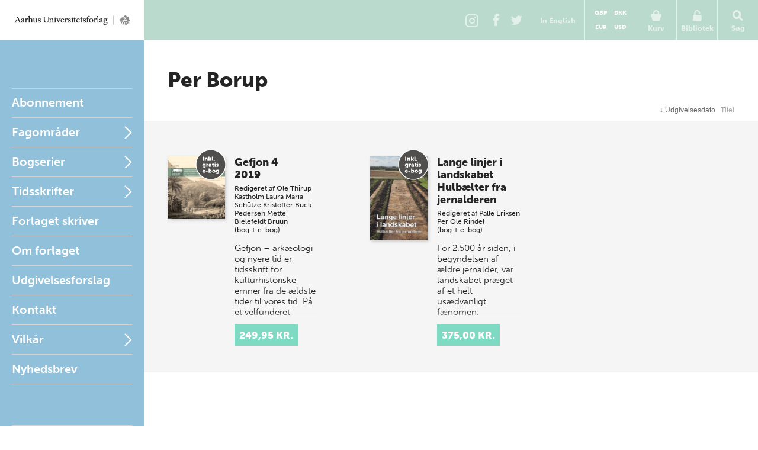

--- FILE ---
content_type: text/html; charset=utf-8
request_url: https://unipress.dk/forfattere/b/borup-per/
body_size: 9161
content:

<!DOCTYPE html>
<!--[if IE 7]> <html class="ie7"> <![endif]-->
<!--[if IE 8]> <html class="ie8"> <![endif]-->
<!--[if gt IE 8]><!-->
<html lang="DA">
<!--<![endif]-->
<head>
  <meta charset="utf-8" />

  
  <title>Borup, Per</title>
  <meta name="description" content="" />
  <meta name="keywords" content="" />
    <meta name="robots">
  <meta property="og:title" content="Borup, Per Aarhus Universitetsforlag" />
  <meta property="og:site_name" content="Aarhus Universitetsforlag" />
  <meta property="og:url" content="https://unipress.dk/forfattere/b/borup-per/" />

  <link rel="canonical" href="https://unipress.dk/forfattere/b/borup-per/" />
  <meta name="viewport" content="width=device-width, initial-scale=1.0" />

  <script type="text/javascript">
    var unipress = unipress || {};
    unipress.settings = {
      cultureName: 'da-DK'
    };
  </script>

  <script>
    window.dataLayer = window.dataLayer || [];
    function gtag() { dataLayer.push(arguments); }

    gtag('consent', 'default', {
      'ad_storage': 'denied',
      'ad_user_data': 'denied',
      'ad_personalization': 'denied',
      'analytics_storage': 'denied',
      'wait_for_update': 500
    });
    gtag('set', 'ads_data_redaction', true);
    gtag('set', 'url_passthrough', true);
  </script>

  <script id="CookieConsent" data-culture="DA" type="text/javascript" data-gcm-version="2.0" src="https://policy.app.cookieinformation.com/uc.js"></script>

    <script>
      (function (w, d, s, l, i) {
        w[l] = w[l] || []; w[l].push({
          'gtm.start':
            new Date().getTime(), event: 'gtm.js'
        }); var f = d.getElementsByTagName(s)[0],
          j = d.createElement(s), dl = l != 'dataLayer' ? '&l=' + l : ''; j.async = true; j.src =
            'https://www.googletagmanager.com/gtm.js?id=' + i + dl; f.parentNode.insertBefore(j, f);
      })(window, document, 'script', 'dataLayer', 'GTM-W5F8D22');</script>

  <link rel="stylesheet" href="/wwwroot/unipress.css?v=26112025" />

  <script src="https://use.typekit.net/vea7cca.js"></script>
  <script>try { Typekit.load({ async: false }); } catch (e) { }</script>
  <script type="text/javascript" data-dojo-config="usePlainJson: true, isDebug: false" src="//downloads.mailchimp.com/js/signup-forms/popup/unique-methods/embed.js"></script>
</head>

<body id='frontpage' ng-app="unipress" class="segment-unipress" itemscope='itemscope' itemtype="http://schema.org/WebPage">
   


<div id='wrapper'>
  
<header class="page-head" id="masthead">
  <a href="/" title="Forside" class="logotype">Aarhus Universitetsforlag</a>

  <ul class="tools">
      <li class="share-instagram tool-btn">
        <a href="https://www.instagram.com/aarhusuniversitetsforlag" title="Instagram">
          <div class="icon-instagram"></div>
        </a>
      </li>
      <li class="share-facebook tool-btn">
        <a href="https://www.facebook.com/AarhusUniversitetsforlag" title="Facebook">
          <div class="icon-facebook"></div>
        </a>
      </li>
      <li class="share-twitter tool-btn">
        <a href="https://twitter.com/AarhusUniPress" title="Twitter">
          <div class="icon-twitter"></div>
        </a>
      </li>
        <li class="tool-btn switch-language">
            <a href="https://en.unipress.dk/forfattere/b/borup-per/">
              <span>
                In English
              </span>
            </a>
        </li>
      <li class="tool-btn basket">
        
<mini-basket class="tool-container" ng-cloak>
  <a href class="mini-basket-trigger" ng-click="miniBasket.toogle()">
    <div class="icon-basket"></div>
    <span>Kurv</span>
    <div ng-if="miniBasket.model.totalQuantity > 0" class="mini-basket-count">{{miniBasket.model.totalQuantity}}</div>
  </a>

  <div class="currency-picker">
    <button class="btn" ng-class="{'current' : cur.id==miniBasket.currencyId}" ng-repeat="cur in miniBasket.currencies" ng-click="miniBasket.changeCurrency(cur.id)">{{cur.name}}</button>
  </div>

  <div class="mini-basket-overlay" ng-if="miniBasket.isVisible">
    <div class="mini-basket" click-outside="miniBasket.close()" outside-if-not="another-class">
      <div ng-if="miniBasket.model.orderLines.length > 0">
        <h3 class="heading">Varer i din kurv</h3>
        <ul class="mini-basket-products clearfix">
          <li class="product" ng-repeat="orderLine in miniBasket.model.orderLines">
            <a class="product-link" href="#">
              <img class="product-image" ng-src="{{orderLine.image}}?width=80" />
            </a>
            <div class="product-info">
              <h3 class="product-title">
                {{orderLine.title}}
              </h3>
              <div class="remove-from-basket" ng-click="miniBasket.removeProduct(orderLine)">
                <svg xmlns="http://www.w3.org/2000/svg" width="12" height="12" viewBox="0 0 12 12">
                  <defs>
                    <style>
                      .cls-2 {
                        fill: #f11;
                        fill-rule: evenodd;
                      }
                    </style>
                  </defs>
                  <path class="cls-2" d="M11.016 9.416a.866.866 0 0 0-.25-.607L8.14 6.184l2.626-2.625a.862.862 0 0 0 0-1.214L9.552 1.132a.862.862 0 0 0-1.214 0L5.713 3.757 3.09 1.132a.862.862 0 0 0-1.215 0L.66 2.346a.862.862 0 0 0 0 1.214l2.625 2.625L.66 8.81a.862.862 0 0 0 0 1.213l1.215 1.214a.862.862 0 0 0 1.214 0l2.623-2.624 2.624 2.624a.862.862 0 0 0 1.214 0l1.215-1.214a.866.866 0 0 0 .25-.607z" />
                </svg>
              </div>
              <em>{{orderLine.productTypeFormatted}}</em>

              <p class="product-price-line"><strong>{{orderLine.quantity}} stk. a</strong>  <span class="product-price">{{orderLine.unitPrice.withVatFormatted}}</span></p>
              <p class="product-price-line"><strong>Subtotal</strong> <span class="product-price">{{orderLine.totalPrice.withVatFormatted}}</span></p>
            </div>
          </li>
        </ul>
        <div class="mini-basket-footer">
          <p ng-if="miniBasket.model.shippingInformation.totalPrice.value>0" class="mini-basket-total">Ekspeditionsgebyr <span class="mini-basket-total-value">{{miniBasket.model.shippingInformation.totalPrice.withVatFormatted}}</span></p>
          <p class="mini-basket-total">I alt (inkl. moms) <span class="mini-basket-total-value">{{miniBasket.model.totalPrice.withVatFormatted}}</span></p>
          <p class="mini-basket-total">Heraf moms <span class="mini-basket-total-value">{{miniBasket.model.totalPrice.vatFormatted}}</span></p>

          <div class="buy-more" ng-if="miniBasket.leftoveramount > 0">
            <p ng-bind-html="miniBasket.rawFreeShippingText"></p>
            <a ng-href="{{miniBasket.model.freeShipping.buyMoreBtnLink}}" class="btn frontpage">{{miniBasket.model.freeShipping.buyMoreBtnText}}</a>

          </div>

          <a class="btn mini-basket-continue" href="/checkout/">G&#xE5; til kassen</a>
        </div>
      </div>
      <div ng-if="!miniBasket.model.orderLines || miniBasket.model.orderLines.length === 0">
        <div class="mini-basket-footer">
          <p class="mini-basket-empty">Din kurv er tom</p>
        </div>
      </div>
    </div>
  </div>
</mini-basket>

      </li>
      <li class="tool-btn">
        <subscription-header class="tool-container" ng-cloak>
  <a href="" ng-click="subHead.toogle()">
      <div class="icon-login"></div>
      <span>Bibliotek</span>
  </a>
  <div class="overlay" ng-if="subHead.isVisible">
    <div class="dropdown" click-outside="subHead.close()" outside-if-not="another-class">
        <h3>Log ind p&#xE5; mit bibliotek</h3>
        <form name="subHead.form" novalidate>
          <div class="form-group">
            <input type="text" name="subMail" id="subMail" ng-model="subHead.model.mail" required />
            <label for="subMail" class="control-label">E-mail adresse</label>
            <i class="bar"></i>
          </div>
          <div class="form-group">
            <input type="password" name="subPassword" id="subPassword" ng-model="subHead.model.password" required />
            <label for="subPassword" class="control-label">Adgangskode</label>
            <i class="bar"></i>
          </div>
          <div class="form-group">
            <button type="submit" class="btn" ng-click="subHead.signin()" ng-disabled="$ctrl.busy">Log ind</button>
          </div>
          <div class="error" ng-show="subHead.hasError">
            E-mail/adgangskode ikke fundet.
          </div>
          <div class="help">
            <a href ng-click="subHead.forgotPassword()">Glemt adgangskode?</a>
          </div>
        </form>
    </div>
  </div>
</subscription-header>
      </li>
    <li class="tool-btn search">
      <a href>
        <div class="icon-search"></div>
        <span>S&#xF8;g</span>
      </a>
      <div class="search-box">
        <form action="/find/" method="get">
          <input name="q" placeholder="S&#xF8;g p&#xE5; titel, forfatter og serier" />
          <button type="submit">
            <div class="icon-search"></div>
          </button>
        </form>
      </div>
    </li>
    <li class="tool-btn burger">
      <a id="off-canvas-toggle" href="#main-nav">
        <div class="icon-burger"></div>
        <span>Menu</span>
      </a>
    </li>
  </ul>
</header>

  <div id='main'>

    <div id="sidebar">
      
<nav id="main-nav">
  <ul class="sf-menu">
          <li class="first  " id="Abonnement">

            <a href="/abonnement/">Abonnement</a>

          </li>
          <li class="multicolumn  " id="Fagomr&#xE5;der">

            <a href="/fagomraader/">Fagomr&#xE5;der</a>

              <span href="#Fagomr&#xE5;der" class="nav-trigger">Open</span>
              <ul>
                  <li>
                    <ul class="first">
                          <li class=" hidden-default">
                            <a href="/fagomraader/antikforskning/">Antikforskning</a>
                          </li>
                          <li class=" hidden-default">
                            <a href="/fagomraader/antropologi/">Antropologi</a>
                          </li>
                          <li class=" hidden-default">
                            <a href="/fagomraader/arkitektur/">Arkitektur</a>
                          </li>
                          <li class=" hidden-default">
                            <a href="/fagomraader/arktiske-studier/">Arktiske studier</a>
                          </li>
                          <li class=" hidden-default">
                            <a href="/fagomraader/arkaeologi/">Ark&#xE6;ologi</a>
                          </li>
                          <li class=" hidden-default">
                            <a href="/fagomraader/arkaeologi-klassisk/">Ark&#xE6;ologi (klassisk)</a>
                          </li>
                          <li class=" hidden-default">
                            <a href="/fagomraader/arkaeologi-naerorientalsk/">Ark&#xE6;ologi (n&#xE6;rorientalsk)</a>
                          </li>
                          <li class=" hidden-default">
                            <a href="/fagomraader/astronomi/">Astronomi</a>
                          </li>
                          <li class=" hidden-default">
                            <a href="/fagomraader/biografi/">Biografi</a>
                          </li>
                          <li class=" hidden-default">
                            <a href="/fagomraader/biologi/">Biologi</a>
                          </li>
                          <li class=" hidden-default">
                            <a href="/fagomraader/debat/">Debat</a>
                          </li>
                    </ul>
                  </li>
                  <li>
                    <ul class="">
                          <li class=" hidden-default">
                            <a href="/fagomraader/dpu/">DPU</a>
                          </li>
                          <li class=" hidden-default">
                            <a href="/fagomraader/erindringer/">Erindringer</a>
                          </li>
                          <li class=" hidden-default">
                            <a href="/fagomraader/film-og-teater/">Film og teater</a>
                          </li>
                          <li class=" hidden-default">
                            <a href="/fagomraader/filosofi-og-etik/">Filosofi og etik</a>
                          </li>
                          <li class=" hidden-default">
                            <a href="/fagomraader/historie/">Historie</a>
                          </li>
                          <li class=" hidden-default">
                            <a href="/fagomraader/id&#xE9;historie/">Id&#xE9;historie</a>
                          </li>
                          <li class=" hidden-default">
                            <a href="/fagomraader/idraet/">Idr&#xE6;t</a>
                          </li>
                          <li class=" hidden-default">
                            <a href="/fagomraader/informationsteknologi/">Informationsteknologi</a>
                          </li>
                          <li class=" hidden-default">
                            <a href="/fagomraader/jura/">Jura</a>
                          </li>
                          <li class=" hidden-default">
                            <a href="/fagomraader/kulturhistorie/">Kulturhistorie</a>
                          </li>
                          <li class=" hidden-default">
                            <a href="/fagomraader/kunst-og-aestetik/">Kunst og &#xE6;stetik</a>
                          </li>
                    </ul>
                  </li>
                  <li>
                    <ul class="">
                          <li class=" hidden-default">
                            <a href="/fagomraader/koensforskning/">K&#xF8;nsforskning</a>
                          </li>
                          <li class=" hidden-default">
                            <a href="/fagomraader/litteratur/">Litteratur</a>
                          </li>
                          <li class=" hidden-default">
                            <a href="/fagomraader/matematik/">Matematik</a>
                          </li>
                          <li class=" hidden-default">
                            <a href="/fagomraader/medier/">Medier</a>
                          </li>
                          <li class=" hidden-default">
                            <a href="/fagomraader/middelalder/">Middelalder</a>
                          </li>
                          <li class=" hidden-default">
                            <a href="/fagomraader/miljoe/">Milj&#xF8;</a>
                          </li>
                          <li class=" hidden-default">
                            <a href="/fagomraader/museologi/">Museologi</a>
                          </li>
                          <li class=" hidden-default">
                            <a href="/fagomraader/musik/">Musik</a>
                          </li>
                          <li class=" hidden-default">
                            <a href="/fagomraader/naturvidenskab/">Naturvidenskab</a>
                          </li>
                          <li class=" hidden-default">
                            <a href="/fagomraader/politik/">Politik</a>
                          </li>
                          <li class=" hidden-default">
                            <a href="/fagomraader/psykologi/">Psykologi</a>
                          </li>
                    </ul>
                  </li>
                  <li>
                    <ul class="">
                          <li class=" hidden-default">
                            <a href="/fagomraader/paedagogik/">P&#xE6;dagogik</a>
                          </li>
                          <li class=" hidden-default">
                            <a href="/fagomraader/religion/">Religion</a>
                          </li>
                          <li class=" hidden-default">
                            <a href="/fagomraader/rusmiddelforskning/">Rusmiddelforskning</a>
                          </li>
                          <li class=" hidden-default">
                            <a href="/fagomraader/samfundsvidenskab/">Samfundsvidenskab</a>
                          </li>
                          <li class=" hidden-default">
                            <a href="/fagomraader/sociologi/">Sociologi</a>
                          </li>
                          <li class=" hidden-default">
                            <a href="/fagomraader/sprog/">Sprog</a>
                          </li>
                          <li class=" hidden-default">
                            <a href="/fagomraader/sundhed/">Sundhed</a>
                          </li>
                          <li class=" hidden-default">
                            <a href="/fagomraader/teologi/">Teologi</a>
                          </li>
                          <li class=" hidden-default">
                            <a href="/fagomraader/uddannelse/">Uddannelse</a>
                          </li>
                          <li class=" hidden-default">
                            <a href="/fagomraader/oekonomi/">&#xD8;konomi</a>
                          </li>
                    </ul>
                  </li>
              </ul>
          </li>
          <li class="multicolumn  js-listable-wrapper is-navigation listable-wrapper" id="Bogserier">

            <a href="/bogserier/">Bogserier</a>

              <span href="#Bogserier" class="nav-trigger">Open</span>
              <ul>
                  <li>
                    <ul class="first">
                            <li class=" visible">
                              <a href="/bogserier/100-danmarkshistorier/">100 danmarkshistorier</a>
                            </li>
                            <li class=" visible">
                              <a href="/bogserier/magtudredningen-20/">Magtudredningen 2.0</a>
                            </li>
                            <li class=" visible">
                              <a href="/bogserier/paedagogisk-raekkevidde/">P&#xE6;dagogisk r&#xE6;kkevidde</a>
                            </li>
                            <li class=" visible">
                              <a href="/bogserier/sciencefaction/">ScienceFaction</a>
                            </li>
                            <li class=" visible">
                              <a href="/bogserier/taenkepauser/">T&#xE6;nkepauser</a>
                            </li>
                            <li class=" visible">
                              <a href="/bogserier/vide-verden/">vide verden</a>
                            </li>
                          <a class="js-btn-show-all-bookseries btn book-series-button visible" style="margin: 20px 0 0 0px;float:  left;" data-open-text="Skjul bogserier" data-closed-text="Se alle bogserier" data-isopen="false">Se alle bogserier</a>
                          <li class=" hidden-default">
                            <a href="/bogserier/100-danmarkshistorier/">100 danmarkshistorier</a>
                          </li>
                          <li class=" hidden-default">
                            <a href="/bogserier/50-hoejdepunkter/">50 h&#xF8;jdepunkter</a>
                          </li>
                          <li class=" hidden-default">
                            <a href="/bogserier/antropologiske-studier/">Antropologiske studier</a>
                          </li>
                          <li class=" hidden-default">
                            <a href="/bogserier/asterisk/">Asterisk</a>
                          </li>
                          <li class=" hidden-default">
                            <a href="/bogserier/dansk-kommentar-til-det-nye-testamente/">Dansk kommentar til Det nye Testamente</a>
                          </li>
                          <li class=" hidden-default">
                            <a href="/bogserier/didaktiske-studier/">Didaktiske studier</a>
                          </li>
                          <li class=" hidden-default">
                            <a href="/bogserier/east-jutland-museum-publications/">East Jutland Museum Publications</a>
                          </li>
                          <li class=" hidden-default">
                            <a href="/bogserier/empirisk-skole-og-dagtilbudsforskning-ncs/">Empirisk skole- og dagtilbudsforskning NCS</a>
                          </li>
                          <li class=" hidden-default">
                            <a href="/bogserier/failaka-dilmun-the-second-millennium-settlements/">Failaka. Dilmun. The Second Millennium Settlements</a>
                          </li>
                          <li class=" hidden-default">
                            <a href="/bogserier/failaka-ikaros/">Failaka. Ikaros</a>
                          </li>
                          <li class=" hidden-default">
                            <a href="/bogserier/goesta-enbom-monographs/">G&#xF6;sta Enbom Monographs</a>
                          </li>
                          <li class=" hidden-default">
                            <a href="/bogserier/iea-studier/">IEA-studier</a>
                          </li>
                    </ul>
                  </li>
                  <li>
                    <ul class="">
                          <li class=" hidden-default">
                            <a href="/bogserier/illerup-aadal/">Illerup &#xC5;dal</a>
                          </li>
                          <li class=" hidden-default">
                            <a href="/bogserier/jysk-arkaeologisk-selskabs-skrifter/">Jysk Ark&#xE6;ologisk Selskabs Skrifter</a>
                          </li>
                          <li class=" hidden-default">
                            <a href="/bogserier/kaupang/">Kaupang</a>
                          </li>
                          <li class=" hidden-default">
                            <a href="/bogserier/magtudredningen-20/">Magtudredningen 2.0</a>
                          </li>
                          <li class=" hidden-default">
                            <a href="/bogserier/magtudredningen-bogserien/">Magtudredningen, bogserien</a>
                          </li>
                          <li class=" hidden-default">
                            <a href="/bogserier/magtudredningen-skriftserien/">Magtudredningen, skriftserien</a>
                          </li>
                          <li class=" hidden-default">
                            <a href="/bogserier/miljoebiblioteket/">Milj&#xF8;biblioteket</a>
                          </li>
                          <li class=" hidden-default">
                            <a href="/bogserier/monographs-of-the-danish-institute-at-athens/">Monographs of the Danish Institute at Athens</a>
                          </li>
                          <li class=" hidden-default">
                            <a href="/bogserier/museum-oestjyllands-publikationer/">Museum &#xD8;stjyllands Publikationer</a>
                          </li>
                          <li class=" hidden-default">
                            <a href="/bogserier/nfs-grundtvig-works-in-english/">N.F.S. Grundtvig: Works in English</a>
                          </li>
                          <li class=" hidden-default">
                            <a href="/bogserier/nordisk-sprog-litteratur-og-medier/">Nordisk Sprog, Litteratur og Medier</a>
                          </li>
                          <li class=" hidden-default">
                            <a href="/bogserier/proceedings-of-the-danish-institute-at-athens/">Proceedings of the Danish Institute at Athens</a>
                          </li>
                    </ul>
                  </li>
                  <li>
                    <ul class="">
                          <li class=" hidden-default">
                            <a href="/bogserier/proceedings-of-the-danish-institute-in-damascus/">Proceedings of the Danish Institute in Damascus</a>
                          </li>
                          <li class=" hidden-default">
                            <a href="/bogserier/publications-of-the-national-museum-ethnographical-series/">Publications of the National Museum Ethnographical Series</a>
                          </li>
                          <li class=" hidden-default">
                            <a href="/bogserier/paedagogisk-indblik/">P&#xE6;dagogisk indblik</a>
                          </li>
                          <li class=" hidden-default">
                            <a href="/bogserier/paedagogisk-raekkevidde/">P&#xE6;dagogisk r&#xE6;kkevidde</a>
                          </li>
                          <li class=" hidden-default">
                            <a href="/bogserier/reflections/">Reflections</a>
                          </li>
                          <li class=" hidden-default">
                            <a href="/bogserier/religionsvidenskabelige-skrifter/">Religionsvidenskabelige skrifter</a>
                          </li>
                          <li class=" hidden-default">
                            <a href="/bogserier/ribe-excavations/">Ribe Excavations</a>
                          </li>
                          <li class=" hidden-default">
                            <a href="/bogserier/samfund-og-rusmidler/">Samfund og rusmidler</a>
                          </li>
                          <li class=" hidden-default">
                            <a href="/bogserier/sciencefaction/">ScienceFaction</a>
                          </li>
                          <li class=" hidden-default">
                            <a href="/bogserier/sociologiske-studier/">Sociologiske studier</a>
                          </li>
                          <li class=" hidden-default">
                            <a href="/bogserier/store-komponister/">Store komponister</a>
                          </li>
                          <li class=" hidden-default">
                            <a href="/bogserier/the-national-museum-of-denmark/">The National Museum of Denmark</a>
                          </li>
                    </ul>
                  </li>
                  <li>
                    <ul class="">
                          <li class=" hidden-default">
                            <a href="/bogserier/the-nordic-world/">The Nordic World</a>
                          </li>
                          <li class=" hidden-default">
                            <a href="/bogserier/tings-tale/">Tings Tale</a>
                          </li>
                          <li class=" hidden-default">
                            <a href="/bogserier/taenkepauser/">T&#xE6;nkepauser</a>
                          </li>
                          <li class=" hidden-default">
                            <a href="/bogserier/univers/">Univers</a>
                          </li>
                          <li class=" hidden-default">
                            <a href="/bogserier/verdensboeger/">Verdensb&#xF8;ger</a>
                          </li>
                          <li class=" hidden-default">
                            <a href="/bogserier/verdenslitteratur/">Verdenslitteratur</a>
                          </li>
                          <li class=" hidden-default">
                            <a href="/bogserier/vide-verden/">vide verden</a>
                          </li>
                          <li class=" hidden-default">
                            <a href="/bogserier/vikingetidens-ringborge/">Vikingetidens ringborge</a>
                          </li>
                          <li class=" hidden-default">
                            <a href="/bogserier/aarhus-studies-in-mediterranean-antiquity/">Aarhus Studies in Mediterranean Antiquity</a>
                          </li>
                    </ul>
                  </li>
                  <a class="js-btn-show-all-bookseries btn book-series-button hidden-default" style="margin: 20px 0 0 30px;float:  left;" data-open-text="Skjul bogserier" data-closed-text="Se alle bogserier" data-isopen="false">Se alle bogserier</a>
              </ul>
          </li>
          <li class="parent " id="Tidsskrifter">

            <a href="/tidsskrifter/">Tidsskrifter</a>

              <span href="#Tidsskrifter" class="nav-trigger">Open</span>
              <ul>
                  <li>
                    <ul class="first">
                          <li class=" hidden-default">
                            <a href="/tidsskrifter/kuml-aarbog-for-jysk-arkaeologisk-selskab/">KUML - &#xC5;rbog for Jysk Ark&#xE6;ologisk Selskab</a>
                          </li>
                          <li class=" hidden-default">
                            <a href="/tidsskrifter/passage/">Passage</a>
                          </li>
                          <li class=" hidden-default">
                            <a href="/tidsskrifter/slagmark/">Slagmark</a>
                          </li>
                          <li class=" hidden-default">
                            <a href="/tidsskrifter/sprogforum/">Sprogforum</a>
                          </li>
                          <li class=" hidden-default">
                            <a href="/tidsskrifter/gefjon/">Gefjon</a>
                          </li>
                          <li class=" hidden-default">
                            <a href="/tidsskrifter/tings-tale/">Tings Tale</a>
                          </li>
                    </ul>
                  </li>
              </ul>
          </li>
          <li class=" " id="Nyheder">

            <a href="/nyheder/">Forlaget skriver</a>

          </li>
          <li class=" " id="Om forlaget">

            <a href="/om-forlaget/">Om forlaget</a>

          </li>
          <li class=" " id="Udgivelsesforslag">

            <a href="/udgivelsesforslag/">Udgivelsesforslag</a>

          </li>
          <li class=" " id="Kontakt">

            <a href="/kontakt/">Kontakt</a>

          </li>
          <li class="parent " id="Vilk&#xE5;r">

            <a href="/vilkaar/">Vilk&#xE5;r</a>

              <span href="#Vilk&#xE5;r" class="nav-trigger">Open</span>
              <ul>
                  <li>
                    <ul class="first">
                          <li class=" hidden-default">
                            <a href="/vilkaar/privatlivspolitik/">Privatlivspolitik</a>
                          </li>
                          <li class=" hidden-default">
                            <a href="/vilkaar/handelsvilkaar/">Handelsvilk&#xE5;r</a>
                          </li>
                          <li class=" hidden-default">
                            <a href="/vilkaar/om-e-boeger/">Om e-b&#xF8;ger</a>
                          </li>
                          <li class=" hidden-default">
                            <a href="/vilkaar/abonnement/">Abonnement</a>
                          </li>
                          <li class=" hidden-default">
                            <a href="/vilkaar/tekst-og-datamining/">Tekst- og datamining</a>
                          </li>
                          <li class=" hidden-default">
                            <a href="/vilkaar/tilgaengelighed/">Tilg&#xE6;ngelighedskrav</a>
                          </li>
                    </ul>
                  </li>
              </ul>
          </li>
    <li>
      <a class="newsletterform">Nyhedsbrev</a>
    </li>
  </ul>
</nav>

<nav id="related">
  <ul>
      <li class="">
        <a href="/udgivelser/?mode=past">Seneste udgivelser</a>
      </li>
      <li class="">
        <a href="/udgivelser/?mode=future&amp;page=1&amp;sort=releaseDate&amp;predicate=ascending">Kommende udgivelser</a>
      </li>
  </ul>
</nav>
    </div>

    
<section id="content">
  <header id="title">
    <h1>Per Borup</h1>
      <p>
        <a href=""></a>
      </p>
      <p>
        <a href=""></a>
      </p>
  </header>

    <ul id="sortable">
    <li>
        <form type="get" ng-non-bindable>

    <input type="hidden" name="page" value="1" />
    <input type="hidden" name="sort" value="releaseDate" />
    <input type="hidden" name="predicate" value="ascending" />
    <button type="submit" class="ascending">
          <span>↓ </span>
        Udgivelsesdato
    </button>
        </form>
    </li>
    <li>
        <form type="get" ng-non-bindable>

    <input type="hidden" name="page" value="1" />
    <input type="hidden" name="sort" value="titleSort" />
    <input type="hidden" name="predicate" value="descending" />
    <button type="submit" class="">
        Titel
    </button>
        </form>
    </li>
  </ul>


<ul id="publications">
    <li class="publication" itemscope="itemscope" itemtype="http://schema.org/Book">
      <a class="select-publication" href="/udgivelser/g/gefjon-4/" itemprop="url" data-publication-key="0f593b7a-84f4-41e8-a346-c54541dd0d37">
        <div class="illustration has-ebook has-ebook-da">
            <img itemprop="image" alt="Cover" src="/media/16927/gefjon-4.jpg?width=200">
        </div>
        <div class="details">
          <div class="info">
            <hgroup>
              <h2 class="h3 tight-b">Gefjon 4</h2>
              <h3 class="tight-t">2019</h3>
            </hgroup>

              <p class="editedBy">
                Redigeret af
      <span itemscope="itemscope" itemtype="http://schema.org/Person"><span itemprop="name">Ole Thirup Kastholm</span></span>
      <span itemscope="itemscope" itemtype="http://schema.org/Person"><span itemprop="name">Laura Maria Sch&#xFC;tze</span></span>
      <span itemscope="itemscope" itemtype="http://schema.org/Person"><span itemprop="name">Kristoffer Buck Pedersen</span></span>
      <span itemscope="itemscope" itemtype="http://schema.org/Person"><span itemprop="name">Mette Bielefeldt Bruun</span></span>
              </p>

                <p>(bog + e-bog)</p>
          </div>

            <p class="description">
              Gefjon – arkæologi og nyere tid er tidsskrift for kulturhistoriske emner fra de ældste tider til vores tid. På et velfunderet teoretisk og metodisk gr&hellip;
            </p>

          <div class="price-container">
            <div class="price">249,95 kr.</div>
          </div>
        </div>
      </a>
    </li>
    <li class="publication" itemscope="itemscope" itemtype="http://schema.org/Book">
      <a class="select-publication" href="/udgivelser/l/lange-linjer-i-landskabet/" itemprop="url" data-publication-key="03c704eb-2bf2-4764-b091-b8696b74775d">
        <div class="illustration has-ebook has-ebook-da">
            <img itemprop="image" alt="Cover" src="/media/15291/lange-linjer-i-landskabet.jpg?width=200">
        </div>
        <div class="details">
          <div class="info">
            <hgroup>
              <h2 class="h3 tight-b">Lange linjer i landskabet</h2>
              <h3 class="tight-t">Hulb&#xE6;lter fra jernalderen</h3>
            </hgroup>

              <p class="editedBy">
                Redigeret af
      <span itemscope="itemscope" itemtype="http://schema.org/Person"><span itemprop="name">Palle Eriksen</span></span>
      <span itemscope="itemscope" itemtype="http://schema.org/Person"><span itemprop="name">Per Ole Rindel</span></span>
              </p>

                <p>(bog + e-bog)</p>
          </div>

            <p class="description">
              For 2.500 år siden, i begyndelsen af ældre jernalder, var landskabet præget af et helt usædvanligt fænomen. Kilometerlange bånd af tætliggende huller&hellip;
            </p>

          <div class="price-container">
            <div class="price">375,00 kr.</div>
          </div>
        </div>
      </a>
    </li>

</ul>



</section> 
  </div>
  

<footer class="page-foot" role="contentinfo">
  <div class="footer-spots">
    <div class="spot-newsletter">
      <h2 class="newsletter-header">Nyhedsbrev</h2>
      <p></p>
      <p class="spot-newsletter__payoff">Tilmeld dig nyhedsbrevet fra Aarhus Universitetsforlag, s&#xE5; holder vi dig orienteret om nye b&#xF8;ger, aktiviteter og gode tilbud.</p>
      <a class="btn newsletterform">Tilmeld nyhedsbrev</a>
    </div>
    <div class="spot-contact">
      <div itemscope="itemscope" itemtype="http://schema.org/Organization">
        <h2 itemprop="name">Aarhus Universitetsforlag</h2>
        <div itemprop="address" itemscope="itemscope" itemtype="http://schema.org/PostalAddress">
          <span itemprop="streetAddress">Helsingforsgade 25</span>
          <br />
          <span itemprop="postalCode">8200</span>
          <span itemprop="addressLocality">Aarhus N</span>
        </div>
        <p>Mobiltelefon: <a href="tel:+4553550542" itemprop="Mobiltelefon">+45 53 55 05 42</a><br />E-mail: <a href="mailto:unipress@unipress.au.dk" itemprop="email">unipress@unipress.au.dk</a></p>
      </div>
      <a class="btn" href="/kontakt/">Find Medarbejder</a>
    </div>
  </div>
</footer>
</div>

<div id="overlay">
  <iframe src="about:blank" width="640" height="360" frameborder="0"></iframe>
</div>

<div class="basket-notification ng-cloak ng-hide" ng-controller="NotificationController as notification" ng-show="notification.active" ng-click="notification.close()">
  <div class="basket-notification-content">
    <div class="top-bar">
      <h3>Tilføjet til kurven</h3>
      <div class="close-notification" ng-click="notification.close()">
        <svg xmlns="http://www.w3.org/2000/svg" width="12" height="12" viewBox="0 0 12 12">
          <defs>
            <style>
              .cls-1 { fill: #fff; fill-rule: evenodd; }
            </style>
          </defs>
          <path class="cls-1" d="M11.016 9.416a.866.866 0 0 0-.25-.607L8.14 6.184l2.626-2.625a.862.862 0 0 0 0-1.214L9.552 1.132a.862.862 0 0 0-1.214 0L5.713 3.757 3.09 1.132a.862.862 0 0 0-1.215 0L.66 2.346a.862.862 0 0 0 0 1.214l2.625 2.625L.66 8.81a.862.862 0 0 0 0 1.213l1.215 1.214a.862.862 0 0 0 1.214 0l2.623-2.624 2.624 2.624a.862.862 0 0 0 1.214 0l1.215-1.214a.866.866 0 0 0 .25-.607z" />
        </svg>
      </div>
    </div>
    <div class="buy-more">
      <p ng-bind-html="freeShipping()"></p>
    </div>
    <button class="btn btn-gray" ng-click="notification.close()">Fortsæt med at handle</button>
    <a class="btn" href="/checkout/">Gå til kassen</a>
  </div>
</div>


  <script src="/wwwroot/unipress-vendor.js?261120251553"></script>
  <script src="/wwwroot/unipress.js?v=261120251553"></script>

  

  
</body>
</html>
